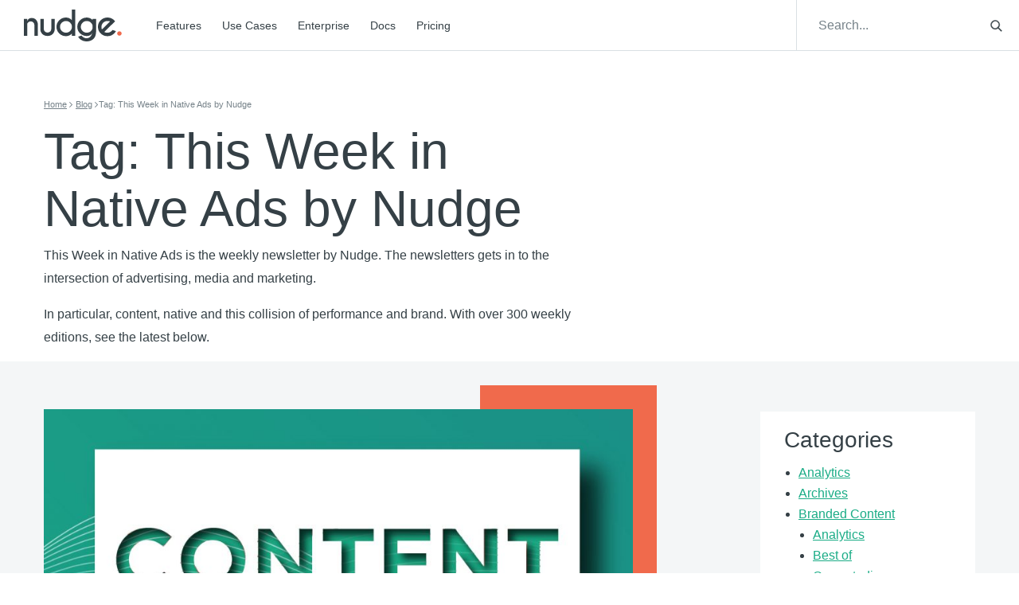

--- FILE ---
content_type: application/javascript
request_url: https://giveitanudge.com/wp-content/themes/website4.0/assets/js/vendor.min.js?ver=1675318486
body_size: -465
content:
"use strict";jQuery(document).ready(function(e){});

--- FILE ---
content_type: image/svg+xml
request_url: https://giveitanudge.com/wp-content/themes/website4.0/assets/img/icons/search.svg
body_size: -38
content:
<svg width="24" height="24" xmlns="http://www.w3.org/2000/svg"><g id="Styleguide" stroke="none" stroke-width="1" fill="none" fill-rule="evenodd"><g id="1.4-Styleguide-" transform="translate(-644 -975)" fill="#354046" stroke="#354046" stroke-width=".75"><g id="Icon/Search" transform="translate(640 971)"><path d="M27.2 25.901l-6.417-6.421c3.006-3.742 2.56-9.192-1.014-12.391a8.963 8.963 0 00-12.382.398 9.043 9.043 0 00-.221 12.43 8.964 8.964 0 0012.36.843l6.416 6.44 1.258-1.299zM8.615 18.884a7.36 7.36 0 01.228-10.143 7.296 7.296 0 0110.107-.229 7.36 7.36 0 01-.228 10.144 7.296 7.296 0 01-10.107.228z" id="Shape"/></g></g></g></svg>

--- FILE ---
content_type: image/svg+xml
request_url: https://giveitanudge.com/wp-content/themes/website4.0/assets/img/icons/list-arrow.svg
body_size: -161
content:
<svg width="12" height="10" xmlns="http://www.w3.org/2000/svg"><g id="Styleguide" stroke="none" stroke-width="1" fill="none" fill-rule="evenodd"><g id="1.1-Styleguide-" transform="translate(-343 -1038)"><path d="M0 0h1440v2500H0z"/><g id="Icon/Arrow" transform="translate(343 1037)" fill="#768289"><path id="Shape" transform="rotate(-90 6 6)" d="M6.866 8.647V0H5.099v8.612l-2.845-2.84L1 7.005 6 12l5-4.994-1.254-1.235z"/></g></g></g></svg>